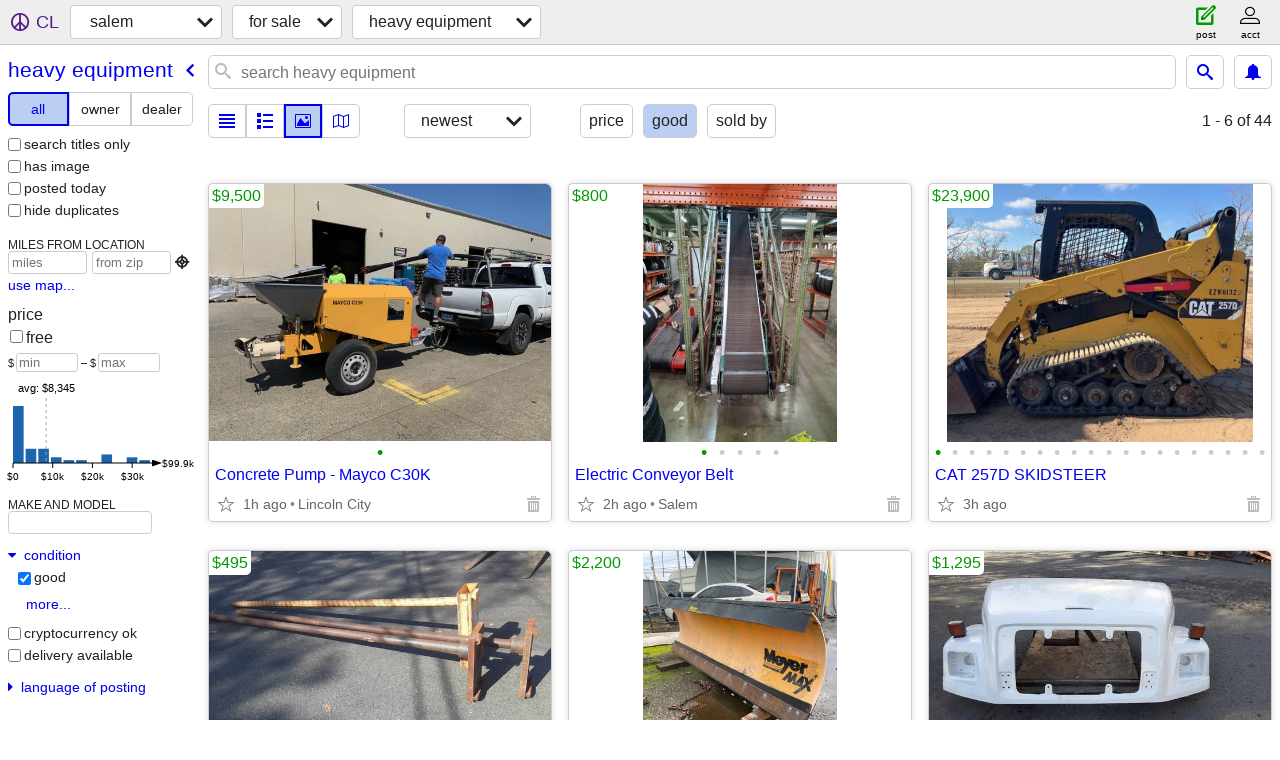

--- FILE ---
content_type: text/html; charset=utf-8
request_url: https://salem.craigslist.org/search/hva?condition=40
body_size: 11187
content:
<!DOCTYPE html>
<html>
<head>
    
	<meta charset="UTF-8">
	<meta http-equiv="X-UA-Compatible" content="IE=Edge">
	<meta name="viewport" content="width=device-width,initial-scale=1">
	<meta property="og:site_name" content="craigslist">
	<meta name="twitter:card" content="preview">
	<meta property="og:title" content="salem heavy equipment for sale - craigslist">
	<meta name="description" content="salem heavy equipment for sale - craigslist">
	<meta property="og:description" content="salem heavy equipment for sale - craigslist">
	<meta property="og:url" content="https://salem.craigslist.org/search/hva">
	<title>salem heavy equipment for sale - craigslist</title>
	<link rel="canonical" href="https://salem.craigslist.org/search/hva">
	<link rel="alternate" href="https://salem.craigslist.org/search/hva" hreflang="x-default">



    <link rel="icon" href="/favicon.ico" id="favicon" />

<script type="application/ld+json" id="ld_searchpage_data" >
    {"@type":"SearchResultsPage","breadcrumb":{"@context":"https://schema.org","itemListElement":[{"@type":"ListItem","item":"https://salem.craigslist.org","name":"salem.craigslist.org","position":1},{"name":"for sale","position":2,"@type":"ListItem","item":"https://salem.craigslist.org/search/sss"},{"item":"https://salem.craigslist.org/search/hva","@type":"ListItem","name":"heavy equipment","position":3}],"@type":"BreadcrumbList"},"description":"Heavy Equipment For Sale in Salem, OR","@context":"https://schema.org"}
</script>


<script type="application/ld+json" id="ld_searchpage_results" >
    {"@context":"https://schema.org","itemListElement":[{"position":"0","@type":"ListItem","item":{"name":"Concrete Pump - Mayco C30K","image":["https://images.craigslist.org/00g0g_hTtVN9XnU1d_0ww0oo_600x450.jpg"],"@context":"http://schema.org","offers":{"price":"9500.00","priceCurrency":"USD","@type":"Offer","availableAtOrFrom":{"@type":"Place","address":{"streetAddress":"","addressCountry":"","postalCode":"","addressLocality":"Neotsu","addressRegion":"OR","@type":"PostalAddress"},"geo":{"@type":"GeoCoordinates","longitude":-123.984298516222,"latitude":44.9987988833812}}},"description":"","@type":"Product"}},{"position":"1","item":{"image":["https://images.craigslist.org/00j0j_5Hs07hXFU98_0lM0t2_600x450.jpg","https://images.craigslist.org/00m0m_hj0DueGcVVI_0lM0t2_600x450.jpg","https://images.craigslist.org/00d0d_6y2pj2uWRox_0lM0t2_600x450.jpg","https://images.craigslist.org/00y0y_iJh5MG7OaP8_0lM0t2_600x450.jpg","https://images.craigslist.org/00S0S_sDj2yq5TQM_0lM0t2_600x450.jpg"],"name":"Electric Conveyor Belt","@type":"Product","description":"","offers":{"price":"800.00","priceCurrency":"USD","@type":"Offer","availableAtOrFrom":{"address":{"@type":"PostalAddress","addressRegion":"OR","addressLocality":"Salem","postalCode":"","addressCountry":"","streetAddress":""},"@type":"Place","geo":{"latitude":44.9490002566201,"longitude":-123.004002679231,"@type":"GeoCoordinates"}}},"@context":"http://schema.org"},"@type":"ListItem"},{"@type":"ListItem","item":{"offers":{"availableAtOrFrom":{"address":{"@type":"PostalAddress","addressRegion":"OR","addressLocality":"Salem","postalCode":"","addressCountry":"","streetAddress":""},"@type":"Place","geo":{"@type":"GeoCoordinates","longitude":-123.004002679231,"latitude":44.9490002566201}},"@type":"Offer","price":"23900.00","priceCurrency":"USD"},"@context":"http://schema.org","@type":"Product","description":"","name":"CAT 257D SKIDSTEER","image":["https://images.craigslist.org/00o0o_8sUkTgRWNC2_0jm0gh_600x450.jpg","https://images.craigslist.org/00t0t_9h4zWxCggqA_0jm0iS_600x450.jpg","https://images.craigslist.org/00Z0Z_7qW4tXKkkSp_0jm0iV_600x450.jpg","https://images.craigslist.org/01616_8Jml8GlTfHA_0jm0f4_600x450.jpg","https://images.craigslist.org/00c0c_kq2EbCatNZE_0jm0dG_600x450.jpg","https://images.craigslist.org/00Z0Z_64BO5rKsruu_0jm0cT_600x450.jpg","https://images.craigslist.org/00o0o_5dRTuOamPf2_0jm0b3_600x450.jpg","https://images.craigslist.org/00w0w_clZ7oVvV3yh_0jm0bu_600x450.jpg","https://images.craigslist.org/00d0d_aA2683ovYTu_0jm0bM_600x450.jpg","https://images.craigslist.org/00O0O_7uc3KJd2zDl_0jm0jv_600x450.jpg","https://images.craigslist.org/00Y0Y_jjY6yGAkHRM_0jm0jv_600x450.jpg","https://images.craigslist.org/00m0m_6dhdMplyamU_0jm0f7_600x450.jpg","https://images.craigslist.org/00y0y_82PshPlcHVu_0jm0j9_600x450.jpg","https://images.craigslist.org/00c0c_h3UzYtt6ZFc_0jm0hc_600x450.jpg","https://images.craigslist.org/00n0n_80qJqVzboQx_0jm0hC_600x450.jpg","https://images.craigslist.org/01515_e4EifT3ugxl_0jm0bR_600x450.jpg","https://images.craigslist.org/00C0C_jpeZ9ErHKxT_0jm0hw_600x450.jpg","https://images.craigslist.org/00y0y_8lH3wfsuVQq_0jm0iN_600x450.jpg","https://images.craigslist.org/00X0X_gFAbSxfZhRW_0jm0hH_600x450.jpg","https://images.craigslist.org/00m0m_gpNcL2DLtxg_0jm0hQ_600x450.jpg"]},"position":"2"},{"position":"3","@type":"ListItem","item":{"image":["https://images.craigslist.org/00H0H_8fRAIT6aCMi_0m10co_600x450.jpg","https://images.craigslist.org/00000_kJWczLZOnMR_0m10co_600x450.jpg","https://images.craigslist.org/00J0J_dBRcPrtWxqE_0m10co_600x450.jpg","https://images.craigslist.org/00H0H_6WH9ncYXEyJ_0m10co_600x450.jpg"],"name":"FORKLIFT CARPET POLE ATTACHMENTS","description":"","@type":"Product","offers":{"@type":"Offer","availableAtOrFrom":{"@type":"Place","address":{"addressRegion":"OR","@type":"PostalAddress","streetAddress":"","addressCountry":"","postalCode":"","addressLocality":"Grants Pass"},"geo":{"@type":"GeoCoordinates","longitude":-123.345703249073,"latitude":42.463798112205}},"price":"495.00","priceCurrency":"USD"},"@context":"http://schema.org"}},{"@type":"ListItem","item":{"name":"Snow Plow","image":["https://images.craigslist.org/00M0M_61jNap9nPUg_0t20CI_600x450.jpg","https://images.craigslist.org/00t0t_rj3mdhdbW5_0t20CI_600x450.jpg","https://images.craigslist.org/00t0t_llvMkqwKChH_0t20CI_600x450.jpg","https://images.craigslist.org/00X0X_fPPGb1Shre3_0t20CI_600x450.jpg","https://images.craigslist.org/00R0R_jHGstBwJED3_0t20CI_600x450.jpg","https://images.craigslist.org/00101_fs5P84wojBh_0t20CI_600x450.jpg","https://images.craigslist.org/01313_1FFBzgZlRXc_0t20CI_600x450.jpg"],"@context":"http://schema.org","offers":{"@type":"Offer","availableAtOrFrom":{"geo":{"longitude":-123.016706872422,"@type":"GeoCoordinates","latitude":44.9926997476523},"@type":"Place","address":{"postalCode":"","addressLocality":"Keizer","streetAddress":"","addressCountry":"","@type":"PostalAddress","addressRegion":"OR"}},"priceCurrency":"USD","price":"2200.00"},"description":"","@type":"Product"},"position":"4"},{"@type":"ListItem","item":{"name":"FREIGHTLINER FL 70 HOOD","image":["https://images.craigslist.org/00J0J_ee4AxowQNFe_0bC06x_600x450.jpg","https://images.craigslist.org/01010_UBemcwM5G5_0bC06x_600x450.jpg","https://images.craigslist.org/00t0t_9ztRwWDZI4_0bC06x_600x450.jpg","https://images.craigslist.org/00D0D_ZPbrpucUZp_0bC06x_600x450.jpg"],"offers":{"price":"1295.00","priceCurrency":"USD","availableAtOrFrom":{"geo":{"latitude":42.463798112205,"longitude":-123.345703249073,"@type":"GeoCoordinates"},"address":{"addressRegion":"OR","@type":"PostalAddress","streetAddress":"","addressCountry":"","postalCode":"","addressLocality":"Grants Pass"},"@type":"Place"},"@type":"Offer"},"@context":"http://schema.org","@type":"Product","description":""},"position":"5"},{"item":{"name":"TCM/Nissan Forklift","image":["https://images.craigslist.org/00E0E_8TqA3ytt3qK_0CI0hS_600x450.jpg","https://images.craigslist.org/00z0z_7bsR5SjI9Oa_0CI0hS_600x450.jpg","https://images.craigslist.org/00i0i_eqnii61T2fy_0hS0CI_600x450.jpg","https://images.craigslist.org/00k0k_2mxJzZD63E_0CI0hS_600x450.jpg","https://images.craigslist.org/00O0O_jLqFp3Bmsum_0hS0CI_600x450.jpg","https://images.craigslist.org/00c0c_lNPQBKLkBhX_0CI0hS_600x450.jpg","https://images.craigslist.org/00T0T_dESx2MR9SVv_0CI0hS_600x450.jpg","https://images.craigslist.org/00H0H_8PlE7Z687KD_0CI0hS_600x450.jpg","https://images.craigslist.org/00Q0Q_87FwTTy75F6_0CI0hS_600x450.jpg","https://images.craigslist.org/00k0k_iZ5xFxnQYAl_0CI0hS_600x450.jpg"],"@context":"http://schema.org","offers":{"availableAtOrFrom":{"@type":"Place","address":{"addressLocality":"Stayton","postalCode":"","addressCountry":"","streetAddress":"","@type":"PostalAddress","addressRegion":"OR"},"geo":{"@type":"GeoCoordinates","longitude":-122.762405284645,"latitude":44.8021001804922}},"@type":"Offer","price":"5500.00","priceCurrency":"USD"},"description":"","@type":"Product"},"@type":"ListItem","position":"6"},{"position":"7","@type":"ListItem","item":{"offers":{"@type":"Offer","availableAtOrFrom":{"geo":{"@type":"GeoCoordinates","longitude":-123.043795171059,"latitude":44.8684996864085},"address":{"@type":"PostalAddress","addressRegion":"OR","addressLocality":"Salem","postalCode":"","addressCountry":"","streetAddress":""},"@type":"Place"},"price":"2500.00","priceCurrency":"USD"},"@context":"http://schema.org","description":"","@type":"Product","name":"Hyster Forklift","image":["https://images.craigslist.org/01717_4kL1hI0QMQf_0MM132_600x450.jpg","https://images.craigslist.org/00o0o_9DUYZB7jnW4_0MM132_600x450.jpg","https://images.craigslist.org/00t0t_7UHWCMSW4y5_0MM132_600x450.jpg","https://images.craigslist.org/00A0A_exnWY6T5m3h_0MM132_600x450.jpg","https://images.craigslist.org/00b0b_cnLCdo3xZv4_0MM132_600x450.jpg","https://images.craigslist.org/00m0m_5zYwp2TOS3S_0MM132_600x450.jpg","https://images.craigslist.org/00E0E_7IHdDbYChvn_0MM132_600x450.jpg"]}},{"position":"8","item":{"@context":"http://schema.org","offers":{"price":"350.00","priceCurrency":"USD","@type":"Offer","availableAtOrFrom":{"geo":{"latitude":44.9926997476523,"@type":"GeoCoordinates","longitude":-123.016706872422},"@type":"Place","address":{"@type":"PostalAddress","addressRegion":"OR","addressLocality":"Keizer","postalCode":"","addressCountry":"","streetAddress":""}}},"description":"","@type":"Product","name":"road fabric","image":["https://images.craigslist.org/00G0G_9WGLO0byBLd_0dX09I_600x450.jpg"]},"@type":"ListItem"},{"@type":"ListItem","item":{"image":["https://images.craigslist.org/00i0i_63R3gLcaSJM_0jm0ew_600x450.jpg","https://images.craigslist.org/00606_4bhVNDXl05i_0jm0ew_600x450.jpg","https://images.craigslist.org/01313_3NbuDF11gAA_0jm0ew_600x450.jpg","https://images.craigslist.org/01313_6Ug8QNr2XPc_0jm0ew_600x450.jpg","https://images.craigslist.org/00e0e_cOn9KE3s3Mp_0jm0ew_600x450.jpg","https://images.craigslist.org/00o0o_3H1D8CYP1WI_0jm0ew_600x450.jpg","https://images.craigslist.org/00q0q_cmKWi7f9pyi_0jm0ew_600x450.jpg"],"name":"Nissan Komatsu Forklift - DIESEL - 3K LB - automatic","description":"","@type":"Product","@context":"http://schema.org","offers":{"price":"6500.00","priceCurrency":"USD","availableAtOrFrom":{"geo":{"latitude":44.9490002566201,"longitude":-123.004002679231,"@type":"GeoCoordinates"},"address":{"streetAddress":"","addressCountry":"","postalCode":"","addressLocality":"Salem","addressRegion":"OR","@type":"PostalAddress"},"@type":"Place"},"@type":"Offer"}},"position":"9"},{"@type":"ListItem","item":{"name":"MONROE SNOW & ICE V BOX SPREADER","image":["https://images.craigslist.org/00m0m_ahGkYW0W8fp_0ai07K_600x450.jpg","https://images.craigslist.org/00x0x_k2puOok3Smd_0ai07K_600x450.jpg","https://images.craigslist.org/00F0F_fceYwt6blzr_0ai07K_600x450.jpg","https://images.craigslist.org/00a0a_hvT12z6k8F2_0ai07K_600x450.jpg","https://images.craigslist.org/00l0l_hrmaoNAUYSE_0ai07K_600x450.jpg","https://images.craigslist.org/00G0G_9gTdA5pLVr5_0ai07K_600x450.jpg","https://images.craigslist.org/00404_hFdIVB6OCJQ_0ai07K_600x450.jpg","https://images.craigslist.org/00D0D_gldbBip4oC_0ai07K_600x450.jpg","https://images.craigslist.org/00F0F_58LF6y9Ycuc_0ai07K_600x450.jpg","https://images.craigslist.org/00m0m_gc4CCG0vTYB_0ai07K_600x450.jpg","https://images.craigslist.org/00x0x_40HjEg9ngbw_0ai07K_600x450.jpg"],"offers":{"availableAtOrFrom":{"@type":"Place","address":{"postalCode":"","addressLocality":"Grants Pass","streetAddress":"","addressCountry":"","@type":"PostalAddress","addressRegion":"OR"},"geo":{"latitude":42.463798112205,"longitude":-123.345703249073,"@type":"GeoCoordinates"}},"@type":"Offer","price":"2995.00","priceCurrency":"USD"},"@context":"http://schema.org","@type":"Product","description":""},"position":"10"},{"@type":"ListItem","item":{"name":"D6 Cat","image":["https://images.craigslist.org/00909_d0hvgDI7HcB_0t20CI_600x450.jpg","https://images.craigslist.org/01212_diQ8d5x9ytd_0t20CI_600x450.jpg","https://images.craigslist.org/00000_lE679CK7Pbl_0CI0t2_600x450.jpg","https://images.craigslist.org/00U0U_7G5yKLWFsFf_0t20CI_600x450.jpg","https://images.craigslist.org/00r0r_1sVdNaa8dCy_0t20CI_600x450.jpg","https://images.craigslist.org/00q0q_kVRh52lHQS8_0t20CI_600x450.jpg"],"@context":"http://schema.org","offers":{"price":"35000.00","priceCurrency":"USD","@type":"Offer","availableAtOrFrom":{"geo":{"@type":"GeoCoordinates","longitude":-122.912395895119,"latitude":44.9961013980818},"address":{"@type":"PostalAddress","addressRegion":"OR","addressLocality":"Salem","postalCode":"","addressCountry":"","streetAddress":""},"@type":"Place"}},"description":"","@type":"Product"},"position":"11"},{"@type":"ListItem","item":{"image":["https://images.craigslist.org/00606_lMN6kQvQvmF_0ak07L_600x450.jpg","https://images.craigslist.org/00z0z_kvU58HnFcT7_0ak07L_600x450.jpg","https://images.craigslist.org/01212_j1L25nlhCHy_0ak07L_600x450.jpg","https://images.craigslist.org/00404_61NwPmc1tDS_0ak07L_600x450.jpg"],"name":"Excavator EX30 BrushHound Flail Mower / Brush Cutter","description":"","@type":"Product","@context":"http://schema.org","offers":{"availableAtOrFrom":{"@type":"Place","address":{"addressRegion":"OR","@type":"PostalAddress","addressCountry":"","streetAddress":"","addressLocality":"Salem","postalCode":""},"geo":{"@type":"GeoCoordinates","longitude":-122.907396265399,"latitude":44.9025992695839}},"@type":"Offer","price":"7000.00","priceCurrency":"USD"}},"position":"12"},{"position":"13","item":{"name":"1996 Kenworth T800 Daycab - M11 Cummins Turbo Diesel -","image":["https://images.craigslist.org/00u0u_7mjnABEA1TS_0jm0ew_600x450.jpg","https://images.craigslist.org/00T0T_dHk1nTZLSo5_0jm0cT_600x450.jpg","https://images.craigslist.org/00t0t_3AQIaNIZWsE_0jm0ew_600x450.jpg","https://images.craigslist.org/00v0v_4MLyGKFNhEq_0jm0ew_600x450.jpg","https://images.craigslist.org/00909_aJGHcteDT9L_0jm0ew_600x450.jpg","https://images.craigslist.org/00T0T_kaztYTGCy3C_0jm0ew_600x450.jpg","https://images.craigslist.org/00707_lvrhpecGETX_0jm0ew_600x450.jpg","https://images.craigslist.org/00r0r_dwg5RZrvzdh_0jm0ew_600x450.jpg","https://images.craigslist.org/01414_131zzTBlsA1_0jm0ew_600x450.jpg","https://images.craigslist.org/00q0q_jNvVD8oQ0pq_0jm0ew_600x450.jpg","https://images.craigslist.org/01010_2qqMJDTsFow_0jm0ew_600x450.jpg","https://images.craigslist.org/00G0G_h3TjivvuHJz_0jm0ew_600x450.jpg","https://images.craigslist.org/00808_8TNhSl69zm4_0jm0ew_600x450.jpg","https://images.craigslist.org/00g0g_10HqkoAXRYZ_0jm0ew_600x450.jpg","https://images.craigslist.org/00i0i_hQLtAHgQMFn_0jm0ew_600x450.jpg","https://images.craigslist.org/00l0l_5EFexqNcM2G_0jm0ew_600x450.jpg","https://images.craigslist.org/00e0e_fs2FwI4lguK_0jm0ew_600x450.jpg","https://images.craigslist.org/00w0w_kOCaNWXRKMB_0jm0pO_600x450.jpg","https://images.craigslist.org/00Q0Q_2q5n3GAaHyZ_0jm0ew_600x450.jpg","https://images.craigslist.org/00303_lrBZQ0KcZSN_0jm0ew_600x450.jpg","https://images.craigslist.org/00V0V_6ISn6N1whNN_0jm0ew_600x450.jpg"],"offers":{"@type":"Offer","availableAtOrFrom":{"geo":{"latitude":44.9490002566201,"longitude":-123.004002679231,"@type":"GeoCoordinates"},"@type":"Place","address":{"addressRegion":"OR","@type":"PostalAddress","streetAddress":"","addressCountry":"","postalCode":"","addressLocality":"Salem"}},"priceCurrency":"USD","price":"24900.00"},"@context":"http://schema.org","description":"","@type":"Product"},"@type":"ListItem"},{"@type":"ListItem","item":{"description":"","@type":"Product","offers":{"priceCurrency":"USD","price":"12000.00","availableAtOrFrom":{"geo":{"longitude":-122.646600773972,"@type":"GeoCoordinates","latitude":44.9583984833331},"address":{"addressRegion":"OR","@type":"PostalAddress","addressCountry":"","streetAddress":"","addressLocality":"Silverton","postalCode":""},"@type":"Place"},"@type":"Offer"},"@context":"http://schema.org","image":["https://images.craigslist.org/00V0V_371kPOI4bG7_0t20CI_600x450.jpg","https://images.craigslist.org/00A0A_h10tSQdMWAO_0CI0t2_600x450.jpg","https://images.craigslist.org/01717_jmiNn1TrtoI_0CI0t2_600x450.jpg","https://images.craigslist.org/00K0K_a5YOxCcwYgW_0CI0t2_600x450.jpg","https://images.craigslist.org/00505_30QcqlsbPqF_0CI0t2_600x450.jpg"],"name":"2020 Bobcat Mini Skid Steer MT55"},"position":"14"},{"position":"15","item":{"@context":"http://schema.org","offers":{"priceCurrency":"USD","price":"25000.00","@type":"Offer","availableAtOrFrom":{"@type":"Place","address":{"addressRegion":"OR","@type":"PostalAddress","streetAddress":"","addressCountry":"","postalCode":"","addressLocality":"Stayton"},"geo":{"latitude":44.7457984827567,"@type":"GeoCoordinates","longitude":-122.761503449075}}},"description":"","@type":"Product","name":"Processor","image":["https://images.craigslist.org/00Y0Y_ajxelILbNQ5_0CI0t2_600x450.jpg","https://images.craigslist.org/00a0a_6YB2oYfw0nY_0CI0t2_600x450.jpg","https://images.craigslist.org/00B0B_cWyV8UdQe8R_0CI0t2_600x450.jpg"]},"@type":"ListItem"},{"@type":"ListItem","item":{"description":"","@type":"Product","@context":"http://schema.org","offers":{"availableAtOrFrom":{"geo":{"longitude":-122.93850099818,"@type":"GeoCoordinates","latitude":44.8577011508443},"address":{"addressRegion":"OR","@type":"PostalAddress","streetAddress":"","addressCountry":"","postalCode":"","addressLocality":"Salem"},"@type":"Place"},"@type":"Offer","price":"10.00","priceCurrency":"USD"},"image":["https://images.craigslist.org/00505_3yWp8e1JezG_0CI0t2_600x450.jpg","https://images.craigslist.org/00F0F_ebolnqBFEim_0CI0t2_600x450.jpg","https://images.craigslist.org/00q0q_dpliySlcDgK_0CI0t2_600x450.jpg","https://images.craigslist.org/00D0D_hFSmvZTXIrX_0CI0t2_600x450.jpg","https://images.craigslist.org/00b0b_dfOigVdQOiO_0CI0t2_600x450.jpg"],"name":"40ft hotshot trailer"},"position":"16"},{"@type":"ListItem","item":{"name":"TAIL GATE SAFTEY LATCH","image":["https://images.craigslist.org/00F0F_d3XrblX7Mos_0t20CI_600x450.jpg"],"offers":{"price":"10.00","priceCurrency":"USD","availableAtOrFrom":{"address":{"@type":"PostalAddress","addressRegion":"OR","postalCode":"","addressLocality":"Salem","streetAddress":"","addressCountry":""},"@type":"Place","geo":{"latitude":44.9490002566201,"longitude":-123.004002679231,"@type":"GeoCoordinates"}},"@type":"Offer"},"@context":"http://schema.org","description":"","@type":"Product"},"position":"17"},{"@type":"ListItem","item":{"name":"Takeuchi TB015 Excavator","image":["https://images.craigslist.org/00F0F_ftvO4M9HOvX_0pO0jm_600x450.jpg","https://images.craigslist.org/00d0d_dotPjAuf2rD_0pO0jm_600x450.jpg","https://images.craigslist.org/00f0f_7dztpmsbbD3_0pO0jm_600x450.jpg","https://images.craigslist.org/00w0w_8o0ne5mOhY5_0pO0jm_600x450.jpg","https://images.craigslist.org/00V0V_dIaLy36EF5f_0pO0jm_600x450.jpg"],"offers":{"priceCurrency":"USD","price":"15000.00","availableAtOrFrom":{"@type":"Place","address":{"addressRegion":"OR","@type":"PostalAddress","addressCountry":"","streetAddress":"","addressLocality":"Clackamas","postalCode":""},"geo":{"latitude":45.4150000094042,"@type":"GeoCoordinates","longitude":-122.52000173844}},"@type":"Offer"},"@context":"http://schema.org","description":"","@type":"Product"},"position":"18"},{"@type":"ListItem","item":{"image":["https://images.craigslist.org/00D0D_78ufwvy5XCB_0pO0jm_600x450.jpg","https://images.craigslist.org/00Y0Y_StWi11vNu0_0pO0jm_600x450.jpg","https://images.craigslist.org/00a0a_kcAXxYPrbvP_0pO0jm_600x450.jpg","https://images.craigslist.org/00R0R_2fWpydAW0NO_0pO0jm_600x450.jpg","https://images.craigslist.org/00K0K_hVMzeCJyUM6_0pO0jm_600x450.jpg","https://images.craigslist.org/00808_fh5zVBS3rjh_0pO0jm_600x450.jpg","https://images.craigslist.org/00q0q_iUbNV8K8X1a_0pO0jm_600x450.jpg"],"name":"2000 John Deere 450G Dozer 6way blade","description":"","@type":"Product","@context":"http://schema.org","offers":{"@type":"Offer","availableAtOrFrom":{"@type":"Place","address":{"@type":"PostalAddress","addressRegion":"OR","postalCode":"","addressLocality":"Clackamas","streetAddress":"","addressCountry":""},"geo":{"latitude":45.4150000094042,"@type":"GeoCoordinates","longitude":-122.52000173844}},"priceCurrency":"USD","price":"30000.00"}},"position":"19"},{"position":"20","@type":"ListItem","item":{"name":"Forklift","image":["https://images.craigslist.org/00h0h_lRHRppstdLu_0t20CI_600x450.jpg","https://images.craigslist.org/00b0b_epdR3rA1UoM_0t20CI_600x450.jpg","https://images.craigslist.org/00D0D_Yn8kbGu4Aw_0t20CI_600x450.jpg","https://images.craigslist.org/00i0i_b0zt2x9Hv9B_0t20CI_600x450.jpg","https://images.craigslist.org/00000_h5eme3y6DwF_0t20CI_600x450.jpg","https://images.craigslist.org/00g0g_b04c1VQDFC2_0t20CI_600x450.jpg","https://images.craigslist.org/00W0W_7buMXbkUpFk_0t20CI_600x450.jpg","https://images.craigslist.org/00D0D_ilhiyGTGkfd_0t20CI_600x450.jpg","https://images.craigslist.org/00O0O_9q4XrwtKY2O_0hT0CI_600x450.jpg"],"@context":"http://schema.org","offers":{"@type":"Offer","availableAtOrFrom":{"geo":{"latitude":44.9402987465859,"longitude":-123.061894907806,"@type":"GeoCoordinates"},"address":{"addressCountry":"","streetAddress":"","addressLocality":"Salem","postalCode":"","addressRegion":"OR","@type":"PostalAddress"},"@type":"Place"},"priceCurrency":"USD","price":"4500.00"},"description":"","@type":"Product"}},{"position":"21","@type":"ListItem","item":{"description":"","@type":"Product","@context":"http://schema.org","offers":{"@type":"Offer","availableAtOrFrom":{"@type":"Place","address":{"@type":"PostalAddress","addressRegion":"OR","addressLocality":"Dayton","postalCode":"","addressCountry":"","streetAddress":""},"geo":{"longitude":-123.075295817675,"@type":"GeoCoordinates","latitude":45.1977011819501}},"price":"50.00","priceCurrency":"USD"},"image":["https://images.craigslist.org/01212_kEzB1xNf3Go_0CI0t2_600x450.jpg","https://images.craigslist.org/00G0G_5WEXuQ3EBuf_0CI0t2_600x450.jpg","https://images.craigslist.org/00D0D_hjN2NICTVsA_0CI0t2_600x450.jpg","https://images.craigslist.org/00z0z_eT5CdEUKSLJ_0CI0t2_600x450.jpg","https://images.craigslist.org/00r0r_fkESj8nWAos_0t20CI_600x450.jpg","https://images.craigslist.org/01717_bQyWd6P1rok_0t20CI_600x450.jpg","https://images.craigslist.org/00L0L_fZ0xsLnQ1Gc_0t20CI_600x450.jpg","https://images.craigslist.org/00303_5gB7eHjdcWW_0t20CI_600x450.jpg"],"name":"Air dam for semi"}},{"position":"22","item":{"@type":"Product","description":"","@context":"http://schema.org","offers":{"price":"10.00","priceCurrency":"USD","availableAtOrFrom":{"address":{"streetAddress":"","addressCountry":"","postalCode":"","addressLocality":"Salem","addressRegion":"OR","@type":"PostalAddress"},"@type":"Place","geo":{"longitude":-123.053400808493,"@type":"GeoCoordinates","latitude":45.0287015507074}},"@type":"Offer"},"image":["https://images.craigslist.org/00u0u_dB9h4IFCsx7_0t20CI_600x450.jpg","https://images.craigslist.org/00J0J_3ZKfzNjSLoC_0CI0t2_600x450.jpg"],"name":"Material"},"@type":"ListItem"},{"position":"23","@type":"ListItem","item":{"offers":{"@type":"Offer","availableAtOrFrom":{"geo":{"@type":"GeoCoordinates","longitude":-123.053400808493,"latitude":45.0287015507074},"address":{"streetAddress":"","addressCountry":"","postalCode":"","addressLocality":"Salem","addressRegion":"OR","@type":"PostalAddress"},"@type":"Place"},"price":"100.00","priceCurrency":"USD"},"@context":"http://schema.org","description":"","@type":"Product","name":"Pressure washer pump","image":["https://images.craigslist.org/00J0J_3ZKfzNjSLoC_0CI0t2_600x450.jpg","https://images.craigslist.org/00404_fW0JIIwJy0l_0t20CI_600x450.jpg","https://images.craigslist.org/00q0q_hLLu3IlssIx_0CI0t2_600x450.jpg"]}},{"item":{"@type":"Product","description":"","@context":"http://schema.org","offers":{"price":"10.00","priceCurrency":"USD","availableAtOrFrom":{"@type":"Place","address":{"addressRegion":"OR","@type":"PostalAddress","addressCountry":"","streetAddress":"","addressLocality":"Salem","postalCode":""},"geo":{"longitude":-123.053400808493,"@type":"GeoCoordinates","latitude":45.0287015507074}},"@type":"Offer"},"image":["https://images.craigslist.org/00j0j_4bah41K1zuC_0t20CI_600x450.jpg","https://images.craigslist.org/00V0V_imRdtbPZVnJ_0t20CI_600x450.jpg","https://images.craigslist.org/01010_8qM1PcoVds4_0t20CI_600x450.jpg"],"name":"Lots of used hydraulics"},"@type":"ListItem","position":"24"},{"position":"25","item":{"name":"2007 Case Skip Loader","image":["https://images.craigslist.org/00P0P_5W7Wd7pLrhJ_0t20CI_600x450.jpg","https://images.craigslist.org/00C0C_7rOooVAOoTZ_0t20CI_600x450.jpg","https://images.craigslist.org/00s0s_aZvTihwcjde_0t20CI_600x450.jpg"],"offers":{"price":"19000.00","priceCurrency":"USD","availableAtOrFrom":{"geo":{"latitude":44.8312992556461,"@type":"GeoCoordinates","longitude":-122.851703048842},"address":{"addressRegion":"OR","@type":"PostalAddress","addressCountry":"","streetAddress":"","addressLocality":"Aumsville","postalCode":""},"@type":"Place"},"@type":"Offer"},"@context":"http://schema.org","@type":"Product","description":""},"@type":"ListItem"},{"position":"26","@type":"ListItem","item":{"offers":{"price":"5950.00","priceCurrency":"USD","availableAtOrFrom":{"geo":{"latitude":44.9490002566201,"longitude":-123.004002679231,"@type":"GeoCoordinates"},"address":{"postalCode":"","addressLocality":"Salem","streetAddress":"","addressCountry":"","@type":"PostalAddress","addressRegion":"OR"},"@type":"Place"},"@type":"Offer"},"@context":"http://schema.org","description":"","@type":"Product","name":"Nissan Forklift 3500 LB capacity- Gas Engine - Automatic transmission","image":["https://images.craigslist.org/00H0H_1RJoJlsRFhK_0jm0pO_600x450.jpg","https://images.craigslist.org/01313_3NbuDF11gAA_0jm0ew_600x450.jpg","https://images.craigslist.org/00e0e_eJwGXeOYxox_0jm0pO_600x450.jpg","https://images.craigslist.org/00404_io6jigccY0d_0jm0pO_600x450.jpg","https://images.craigslist.org/00C0C_d4mJBdOj4fX_0jm0pO_600x450.jpg","https://images.craigslist.org/00202_4L6r4OB2xJK_0jm0pO_600x450.jpg","https://images.craigslist.org/00s0s_bmxzfxEwLNv_0jm0pO_600x450.jpg","https://images.craigslist.org/01616_9qBQRYJjd9Z_0jm0pO_600x450.jpg","https://images.craigslist.org/00f0f_4eKAESwOqo0_0jm0pO_600x450.jpg","https://images.craigslist.org/00i0i_j81jUDLUf6m_0jm0ew_600x450.jpg"]}},{"position":"27","@type":"ListItem","item":{"offers":{"availableAtOrFrom":{"@type":"Place","address":{"addressLocality":"Salem","postalCode":"","addressCountry":"","streetAddress":"","@type":"PostalAddress","addressRegion":"OR"},"geo":{"longitude":-123.004002679231,"@type":"GeoCoordinates","latitude":44.9490002566201}},"@type":"Offer","priceCurrency":"USD","price":"6950.00"},"@context":"http://schema.org","description":"","@type":"Product","name":"Toyota Diesel Forklift - 3500 LB capacity - Pneumatic air tires","image":["https://images.craigslist.org/01717_1CAtNNyEdKa_0jm0ew_600x450.jpg","https://images.craigslist.org/00i0i_j81jUDLUf6m_0jm0ew_600x450.jpg","https://images.craigslist.org/00505_d5saIOXoQ0V_0jm0ew_600x450.jpg","https://images.craigslist.org/00g0g_9WKcXG6E7pw_0jm0ew_600x450.jpg","https://images.craigslist.org/00404_hSX7MDMi2Xl_0jm0ew_600x450.jpg","https://images.craigslist.org/00n0n_lfDgKEUOpHn_0jm0ew_600x450.jpg","https://images.craigslist.org/00M0M_8UJUWKTJMA3_0jm0ew_600x450.jpg","https://images.craigslist.org/00w0w_7RSSFjbaLCe_0jm0ew_600x450.jpg"]}},{"position":"28","@type":"ListItem","item":{"description":"","@type":"Product","@context":"http://schema.org","offers":{"price":"30000.00","priceCurrency":"USD","availableAtOrFrom":{"@type":"Place","address":{"addressRegion":"OR","@type":"PostalAddress","addressCountry":"","streetAddress":"","addressLocality":"Gervais","postalCode":""},"geo":{"latitude":45.1424382566972,"@type":"GeoCoordinates","longitude":-122.951259622361}},"@type":"Offer"},"image":["https://images.craigslist.org/01313_kM3Nkzo3ogn_0t20CI_600x450.jpg","https://images.craigslist.org/00202_e5Z218fFSQ3_0t20CI_600x450.jpg","https://images.craigslist.org/00X0X_aaYVqvtQ8km_0t20CI_600x450.jpg","https://images.craigslist.org/01111_bxMwimu90N6_0t20CI_600x450.jpg","https://images.craigslist.org/00Z0Z_lLkQv707Mk7_0t20CI_600x450.jpg","https://images.craigslist.org/01515_dACmjnVbzuO_0t20CI_600x450.jpg","https://images.craigslist.org/00k0k_9sjVVgasPnF_0t20CI_600x450.jpg","https://images.craigslist.org/00H0H_gRotDFEW8Tm_0t20CI_600x450.jpg","https://images.craigslist.org/00g0g_brA6wFMlf7o_0t20CI_600x450.jpg","https://images.craigslist.org/00c0c_adRwFl1hSR2_0CI0t2_600x450.jpg"],"name":"2000 Ford F750 Water Truck"}},{"position":"29","item":{"offers":{"price":"32500.00","priceCurrency":"USD","@type":"Offer","availableAtOrFrom":{"geo":{"@type":"GeoCoordinates","longitude":-121.534623765807,"latitude":44.289961855342},"@type":"Place","address":{"@type":"PostalAddress","addressRegion":"OR","postalCode":"","addressLocality":"Sisters","streetAddress":"","addressCountry":""}}},"@context":"http://schema.org","description":"","@type":"Product","name":"2015 Bobcat Toolcat 5600","image":["https://images.craigslist.org/00G0G_8tlEicXLReI_0CI0t2_600x450.jpg","https://images.craigslist.org/01313_MbfB5FYxea_0CI0t2_600x450.jpg","https://images.craigslist.org/00E0E_dGniANShcXg_0CI0t2_600x450.jpg","https://images.craigslist.org/01515_b4bJTQLQIqx_0CI0t2_600x450.jpg","https://images.craigslist.org/01515_b4bJTQLQIqx_0CI0t2_600x450.jpg","https://images.craigslist.org/00707_9lVBCEgMQP7_0CI0t2_600x450.jpg","https://images.craigslist.org/00j0j_aey35UFDgEf_0CI0t2_600x450.jpg","https://images.craigslist.org/00505_dX5yioV5jgO_0t20CI_600x450.jpg","https://images.craigslist.org/00g0g_jvh9EAjvY71_0CI0t2_600x450.jpg","https://images.craigslist.org/00y0y_fI9zmfDXAEz_0CI0t2_600x450.jpg","https://images.craigslist.org/00q0q_aNk3KE5qCTq_0CI0t2_600x450.jpg","https://images.craigslist.org/00s0s_6arDMb8Tkkh_0CI0t2_600x450.jpg","https://images.craigslist.org/01010_d9EzsdzAJLN_0CI0t2_600x450.jpg","https://images.craigslist.org/00k0k_gmfZuvY2wcd_0CI0t2_600x450.jpg","https://images.craigslist.org/00k0k_jSXyW5HbgVu_0CI0t2_600x450.jpg","https://images.craigslist.org/00P0P_a1HtWkYwfUo_0t20CI_600x450.jpg","https://images.craigslist.org/01616_6QGitJoJgsX_0CI0t2_600x450.jpg"]},"@type":"ListItem"},{"position":"30","item":{"image":["https://images.craigslist.org/01313_hHlUkygdCtV_0dp0t2_600x450.jpg","https://images.craigslist.org/00U0U_OYxBbzE1JM_0dp0t2_600x450.jpg","https://images.craigslist.org/00K0K_1sP16GqrbJ7_0dp0t2_600x450.jpg"],"name":"Cargo or Job trailer","@type":"Product","description":"","@context":"http://schema.org","offers":{"@type":"Offer","availableAtOrFrom":{"address":{"@type":"PostalAddress","addressRegion":"OR","addressLocality":"Dallas","postalCode":"","addressCountry":"","streetAddress":""},"@type":"Place","geo":{"latitude":44.8716927802006,"@type":"GeoCoordinates","longitude":-123.429203826299}},"priceCurrency":"USD","price":"5900.00"}},"@type":"ListItem"},{"position":"31","item":{"@context":"http://schema.org","offers":{"@type":"Offer","availableAtOrFrom":{"address":{"addressCountry":"","streetAddress":"","addressLocality":"Sheridan","postalCode":"","addressRegion":"OR","@type":"PostalAddress"},"@type":"Place","geo":{"@type":"GeoCoordinates","longitude":-123.400303835115,"latitude":45.0896986375738}},"price":"2500.00","priceCurrency":"USD"},"@type":"Product","description":"","name":"Bobcat Backhoe Attactment  $2500 OBO","image":["https://images.craigslist.org/00w0w_koXrO83ZrBQ_0co0gw_600x450.jpg","https://images.craigslist.org/00s0s_9IJ7u27BRJO_07r09V_600x450.jpg","https://images.craigslist.org/00S0S_1PjJ5vIcECD_0co0gw_600x450.jpg","https://images.craigslist.org/00c0c_kVCNzrMiRGx_0co0gw_600x450.jpg","https://images.craigslist.org/00202_gLN9imSxMbg_0co0gw_600x450.jpg","https://images.craigslist.org/00K0K_aiqAfPV1wj2_0co0gw_600x450.jpg"]},"@type":"ListItem"},{"@type":"ListItem","item":{"image":["https://images.craigslist.org/00i0i_fCPoqbdIER7_0CI0t2_600x450.jpg","https://images.craigslist.org/00A0A_2o0QZfW4KCX_0CI0t2_600x450.jpg","https://images.craigslist.org/01212_gaN5XlUi6AM_0CI0t2_600x450.jpg","https://images.craigslist.org/01313_tfSUAs19oO_0CI0t2_600x450.jpg","https://images.craigslist.org/00T0T_hvHPWUzQNpd_0CI0t2_600x450.jpg","https://images.craigslist.org/01616_iaxL7LfT40r_0CI0t2_600x450.jpg","https://images.craigslist.org/00q0q_6qPBaHgR08J_0CI0t2_600x450.jpg","https://images.craigslist.org/00o0o_fRjB8kErlBK_0CI0t2_600x450.jpg","https://images.craigslist.org/00Z0Z_dzWLmHmJDwK_0CI0t2_600x450.jpg","https://images.craigslist.org/00Z0Z_8ZvlzwTKk7A_0CI0t2_600x450.jpg","https://images.craigslist.org/00T0T_aZ4LK9PZHal_0CI0t2_600x450.jpg","https://images.craigslist.org/01515_6fqiaYxuSTu_0t20CI_600x450.jpg","https://images.craigslist.org/00E0E_8dMySSpBoT3_0t20CI_600x450.jpg","https://images.craigslist.org/00j0j_4zEuChD5MxM_0t20CI_600x450.jpg","https://images.craigslist.org/00202_2RKMOCPrFaL_0t20CI_600x450.jpg","https://images.craigslist.org/00k0k_hnI2I8Nn1Nr_0t20CI_600x450.jpg","https://images.craigslist.org/00808_cmmo7PSMhOe_0t20CI_600x450.jpg","https://images.craigslist.org/01010_cO9YPSaFomH_0t20CI_600x450.jpg","https://images.craigslist.org/00B0B_2uLX7ij2ChA_0t20CI_600x450.jpg","https://images.craigslist.org/00z0z_7gzfSl6m7fN_0rO0CI_600x450.jpg"],"name":"Home stand-by generator","description":"","@type":"Product","@context":"http://schema.org","offers":{"priceCurrency":"USD","price":"2300.00","availableAtOrFrom":{"@type":"Place","address":{"addressCountry":"","streetAddress":"","addressLocality":"Gervais","postalCode":"","addressRegion":"OR","@type":"PostalAddress"},"geo":{"@type":"GeoCoordinates","longitude":-122.937995649404,"latitude":45.1150010267632}},"@type":"Offer"}},"position":"32"},{"item":{"offers":{"availableAtOrFrom":{"geo":{"@type":"GeoCoordinates","longitude":-123.004002679231,"latitude":44.9490002566201},"address":{"@type":"PostalAddress","addressRegion":"OR","addressLocality":"Salem","postalCode":"","addressCountry":"","streetAddress":""},"@type":"Place"},"@type":"Offer","price":"99900.00","priceCurrency":"USD"},"@context":"http://schema.org","@type":"Product","description":"","name":"2018 DEERE 650K XLT DOZER 3300HRS CAB HEAT/AC PAT BLADE MS RIPPER","image":["https://images.craigslist.org/01515_9G9QPfrVkmy_0jm0pO_600x450.jpg","https://images.craigslist.org/00505_3p6JenQTYlQ_0jm0pO_600x450.jpg","https://images.craigslist.org/00u0u_6QKNXQa59PX_0jm0pO_600x450.jpg","https://images.craigslist.org/00202_j3GROz7Uaez_0jm0pO_600x450.jpg","https://images.craigslist.org/00404_d51A4x7ncBP_0jm0pO_600x450.jpg","https://images.craigslist.org/00h0h_hszzyXu6Fgs_0jm0pO_600x450.jpg","https://images.craigslist.org/00X0X_iwM6qz5GUFq_0jm0pO_600x450.jpg","https://images.craigslist.org/00g0g_awk0MIe2GsE_0jm0pO_600x450.jpg","https://images.craigslist.org/00101_11D1r7rftfE_0jm0pO_600x450.jpg","https://images.craigslist.org/00v0v_lHVsarG9eTM_0jm0pO_600x450.jpg","https://images.craigslist.org/00T0T_kHLiFcTjq64_0jm0pO_600x450.jpg","https://images.craigslist.org/00M0M_1OZ2UkbtxSA_0jm0pO_600x450.jpg","https://images.craigslist.org/00A0A_3adrHdpTJf6_0jm0pO_600x450.jpg","https://images.craigslist.org/00p0p_aA5ZXigl1R9_0jm0pO_600x450.jpg","https://images.craigslist.org/00B0B_vqX0to35NZ_0jm0pO_600x450.jpg","https://images.craigslist.org/00L0L_lBhChf31ppm_0jm0pO_600x450.jpg","https://images.craigslist.org/00H0H_4YG37klfVL2_0jm0pO_600x450.jpg","https://images.craigslist.org/00b0b_eEwoxzohq3X_0jm0pO_600x450.jpg","https://images.craigslist.org/00I0I_2DR1v7aSCml_0jm0pO_600x450.jpg","https://images.craigslist.org/00F0F_hOpQUkNVma4_0jm0pO_600x450.jpg","https://images.craigslist.org/00f0f_46V21BEIW7c_0jm0pO_600x450.jpg","https://images.craigslist.org/00w0w_bMqVtlX8lEW_0jm0pO_600x450.jpg"]},"@type":"ListItem","position":"33"},{"position":"34","item":{"@context":"http://schema.org","offers":{"price":"79900.00","priceCurrency":"USD","availableAtOrFrom":{"geo":{"longitude":-123.004002679231,"@type":"GeoCoordinates","latitude":44.9490002566201},"address":{"@type":"PostalAddress","addressRegion":"OR","addressLocality":"Salem","postalCode":"","addressCountry":"","streetAddress":""},"@type":"Place"},"@type":"Offer"},"@type":"Product","description":"","name":"2018 DEERE 550K XLT DOZER 2300HRS PAT BLADE MS RIPPER OROPS TIER 4","image":["https://images.craigslist.org/01111_4Z84KICMEsd_0jm0pO_600x450.jpg","https://images.craigslist.org/01111_iiMmLN90uEB_0jm0pO_600x450.jpg","https://images.craigslist.org/00N0N_qAnoCDMGM5_0jm0pO_600x450.jpg","https://images.craigslist.org/00H0H_933DOLJmaOS_0jm0pO_600x450.jpg","https://images.craigslist.org/00303_cqMBLlbKTZx_0jm0pO_600x450.jpg","https://images.craigslist.org/00X0X_6KTZB1P5WW3_0jm0pO_600x450.jpg","https://images.craigslist.org/00P0P_4D69IhGrlRv_0jm0pO_600x450.jpg","https://images.craigslist.org/00J0J_bqjlZGWVZ1p_0jm0pO_600x450.jpg","https://images.craigslist.org/00R0R_ekeLja37x6A_0jm0pO_600x450.jpg","https://images.craigslist.org/00P0P_8c2rYwL9lue_0jm0pO_600x450.jpg","https://images.craigslist.org/00k0k_4sYmM6KOBQR_0jm0pO_600x450.jpg","https://images.craigslist.org/01717_3PZ4rCZHpA1_0jm0pO_600x450.jpg","https://images.craigslist.org/00n0n_2TvmeNLRlMD_0jm0pO_600x450.jpg","https://images.craigslist.org/00o0o_gmFbVIWo4mC_0jm0pO_600x450.jpg","https://images.craigslist.org/00O0O_koWIuQsOxFr_0jm0pO_600x450.jpg","https://images.craigslist.org/00t0t_hnQOF1OhBC6_0jm0pO_600x450.jpg","https://images.craigslist.org/00l0l_1uttiwFCSnz_0jm0pO_600x450.jpg","https://images.craigslist.org/00N0N_lGrjbypmG6W_0jm0pO_600x450.jpg"]},"@type":"ListItem"},{"position":"35","item":{"image":["https://images.craigslist.org/00M0M_IvDCdwwa0Q_0t20CI_600x450.jpg","https://images.craigslist.org/00x0x_hO9ELOT6ojw_0t20CI_600x450.jpg","https://images.craigslist.org/00606_4lWIo3oot0n_0t20CI_600x450.jpg","https://images.craigslist.org/00U0U_fC6X5RK8sCA_0t20CI_600x450.jpg"],"name":"2005 carts tl","@type":"Product","description":"","offers":{"priceCurrency":"USD","price":"9000.00","availableAtOrFrom":{"geo":{"longitude":-123.016706872422,"@type":"GeoCoordinates","latitude":44.9926997476523},"@type":"Place","address":{"@type":"PostalAddress","addressRegion":"OR","addressLocality":"Keizer","postalCode":"","addressCountry":"","streetAddress":""}},"@type":"Offer"},"@context":"http://schema.org"},"@type":"ListItem"}],"@type":"ItemList"}
</script>

    <style>
        body {
            font-family: sans-serif;
        }

        #no-js {
            position: fixed;
            z-index: 100000;
            top: 0;
            bottom: 0;
            left: 0;
            right: 0;
            overflow:auto;
            margin: 0;
            background: transparent;
        }

        #no-js h1 {
            margin: 0;
            padding: .5em;
            color: #00E;
            background-color: #cccccc;
        }

        #no-js  p {
            margin: 1em;
        }

        .no-js header,
        .no-js form,
        .no-js .tsb,
        .unsupported-browser header,
        .unsupported-browser form,
        .unsupported-browser .tsb {
            display: none;
        }

        #curtain {
            display: none;
            position: fixed;
            z-index: 9000;
            top: 0;
            bottom: 0;
            left: 0;
            right: 0;
            margin: 0;
            padding: 0;
            border: 0;
            background: transparent;
        }

        .show-curtain #curtain {
            display: block;
        }

        #curtain .cover,
        #curtain .content {
            position: absolute;
            display: block;
            top: 0;
            bottom: 0;
            left: 0;
            right: 0;
            margin: 0;
            padding: 0;
            border: 0;
        }

        #curtain .cover {
            z-index: 1;
            background-color: white;
        }

        .show-curtain #curtain .cover {
            opacity: 0.7;
        }

        .show-curtain.clear #curtain .cover {
            opacity: 0;
        }

        .show-curtain.opaque #curtain .cover {
            opacity: 1;
        }

        #curtain .content {
            z-index: 2;
            background: transparent;
            color: #00E;

            display: flex;
            flex-direction: column;
            justify-content: center;
            align-items: center;
        }

        .unrecoverable #curtain .content,
        .unsupported-browser #curtain .content {
            display: block;
            align-items: start;
        }

        #curtain h1 {
            margin: 0;
            padding: .5em;
            background-color: #cccccc;
        }

        #curtain  p {
            margin: 1em;
            color: black;
        }

        .pacify #curtain .icom-:after {
            content: "\eb23";
        }

        #curtain .text {
            display: none;
        }

        .loading #curtain .text.loading,
        .reading #curtain .text.reading,
        .writing #curtain .text.writing,
        .saving #curtain .text.saving,
        .searching #curtain .text.searching,
        .unrecoverable #curtain .text.unrecoverable,
        .message #curtain .text.message {
            display: block;
        }

        .unrecoverable #curtain .text.unrecoverable {
        }

        @keyframes rotate {
            from {
                transform: rotate(0deg);
            }
            to {
                transform: rotate(359deg);
            }
        }

        .pacify #curtain .icom- {
            font-size: 3em;
            animation: rotate 2s infinite linear;
        }
    </style>

    <style>
        body {
            margin: 0;
            border: 0;
            padding: 0;
        }

        ol.cl-static-search-results, .cl-static-header {
            display:none;
        }

        .no-js ol.cl-static-search-results, .no-js .cl-static-header {
            display:block;
        }
    </style>


</head>

<body  class="no-js"  >



    <div class="cl-content">
        <main>
        </main>
    </div>

    <div id="curtain">
        <div class="cover"></div>
        <div class="content">
            <div class="icom-"></div>
            <div class="text loading">loading</div>
            <div class="text reading">reading</div>
            <div class="text writing">writing</div>
            <div class="text saving">saving</div>
            <div class="text searching">searching</div>
            <div id="curtainText" class="text message"></div>
            <div class="text unrecoverable">
                 <p><a id="cl-unrecoverable-hard-refresh" href="#" onclick="location.reload(true);">refresh the page.</a></p>
             </div>
         </div>
    </div>



    <script>
        (function() {
            try {
                window.onpageshow = function(event) {
                    if (event.persisted && cl.upTime()>1000 && /iPhone/.test(navigator.userAgent)) {
                        window.location.reload();
                    }
                };

                window.addEventListener('DOMContentLoaded', function() {
                    document.body.classList.remove('no-js');
                });
                document.body.classList.remove('no-js');
            } catch(e) {
                console.log(e);
            }
        })();
    </script>

    
     
     <script src="https://www.craigslist.org/static/www/d58afecda5261cb9fcb91b2d144412254d004485.js" crossorigin="anonymous"></script>
     <script>
         window.cl.init(
             'https://www.craigslist.org/static/www/',
             '',
             'www',
             'search',
             {
'defaultLocale': "en_US",
'initialCategoryAbbr': "hva",
'location': {"city":"Salem","url":"salem.craigslist.org","lon":-123.034,"postal":"97311","region":"OR","country":"US","radius":1,"lat":44.943,"areaId":232},
'seoLinks': 0
},
             0
         );
     </script>
     

    
    <iframe id="cl-local-storage" src="https://www.craigslist.org/static/www/localStorage-092e9f9e2f09450529e744902aa7cdb3a5cc868d.html" style="display:none;"></iframe>
    


    <script>
        window.cl.specialCurtainMessages = {
            unsupportedBrowser: [
                "We've detected you are using a browser that is missing critical features.",
                "Please visit craigslist from a modern browser."
            ],
            unrecoverableError: [
                "There was an error loading the page."
            ]
        };
    </script>
    <div class="cl-static-header">
        <a href="/">craigslist</a>
            <h1>Heavy Equipment For Sale in Salem, OR</h1>
    </div>

    <ol class="cl-static-search-results">
        <li class="cl-static-hub-links">
            <div>see also</div>
        </li>
        <li class="cl-static-search-result" title="Concrete Pump - Mayco C30K">
            <a href="https://salem.craigslist.org/hvo/d/neotsu-concrete-pump-mayco-c30k/7909265744.html">
                <div class="title">Concrete Pump - Mayco C30K</div>

                <div class="details">
                    <div class="price">$9,500</div>
                    <div class="location">
                        Lincoln City
                    </div>
                </div>
            </a>
        </li>
        <li class="cl-static-search-result" title="Electric Conveyor Belt">
            <a href="https://salem.craigslist.org/hvo/d/salem-electric-conveyor-belt/7910809303.html">
                <div class="title">Electric Conveyor Belt</div>

                <div class="details">
                    <div class="price">$800</div>
                    <div class="location">
                        Salem
                    </div>
                </div>
            </a>
        </li>
        <li class="cl-static-search-result" title="CAT 257D SKIDSTEER">
            <a href="https://salem.craigslist.org/hvd/d/salem-cat-257d-skidsteer/7910800957.html">
                <div class="title">CAT 257D SKIDSTEER</div>

                <div class="details">
                    <div class="price">$23,900</div>
                </div>
            </a>
        </li>
        <li class="cl-static-search-result" title="FORKLIFT CARPET POLE ATTACHMENTS">
            <a href="https://salem.craigslist.org/hvo/d/grants-pass-forklift-carpet-pole/7877625375.html">
                <div class="title">FORKLIFT CARPET POLE ATTACHMENTS</div>

                <div class="details">
                    <div class="price">$495</div>
                    <div class="location">
                        GRANTS PASS,OR
                    </div>
                </div>
            </a>
        </li>
        <li class="cl-static-search-result" title="Snow Plow">
            <a href="https://salem.craigslist.org/hvo/d/keizer-snow-plow/7910751626.html">
                <div class="title">Snow Plow</div>

                <div class="details">
                    <div class="price">$2,200</div>
                    <div class="location">
                        Salem
                    </div>
                </div>
            </a>
        </li>
        <li class="cl-static-search-result" title="FREIGHTLINER FL 70 HOOD">
            <a href="https://salem.craigslist.org/hvo/d/grants-pass-freightliner-fl-70-hood/7896558909.html">
                <div class="title">FREIGHTLINER FL 70 HOOD</div>

                <div class="details">
                    <div class="price">$1,295</div>
                    <div class="location">
                        GRANTS PASS,OR
                    </div>
                </div>
            </a>
        </li>
        <li class="cl-static-search-result" title="TCM/Nissan Forklift">
            <a href="https://salem.craigslist.org/hvo/d/stayton-tcm-nissan-forklift/7902302387.html">
                <div class="title">TCM/Nissan Forklift</div>

                <div class="details">
                    <div class="price">$5,500</div>
                </div>
            </a>
        </li>
        <li class="cl-static-search-result" title="Hyster Forklift">
            <a href="https://salem.craigslist.org/hvo/d/salem-hyster-forklift/7909289679.html">
                <div class="title">Hyster Forklift</div>

                <div class="details">
                    <div class="price">$2,500</div>
                    <div class="location">
                        Salem
                    </div>
                </div>
            </a>
        </li>
        <li class="cl-static-search-result" title="drum waste oil">
            <a href="https://salem.craigslist.org/hvo/d/keizer-drum-waste-oil/7892541258.html">
                <div class="title">drum waste oil</div>

                <div class="details">
                    <div class="price">$50</div>
                </div>
            </a>
        </li>
        <li class="cl-static-search-result" title="takeuchi tb260">
            <a href="https://salem.craigslist.org/hvo/d/salem-takeuchi-tb260/7896266891.html">
                <div class="title">takeuchi tb260</div>

                <div class="details">
                    <div class="price">$85,000</div>
                </div>
            </a>
        </li>
        <li class="cl-static-search-result" title="WTB     shop waste oil furnace">
            <a href="https://salem.craigslist.org/hvo/d/keizer-wtb-shop-waste-oil-furnace/7906666721.html">
                <div class="title">WTB     shop waste oil furnace</div>

                <div class="details">
                    <div class="price">$0</div>
                </div>
            </a>
        </li>
        <li class="cl-static-search-result" title="road fabric">
            <a href="https://salem.craigslist.org/hvo/d/keizer-road-fabric/7884097508.html">
                <div class="title">road fabric</div>

                <div class="details">
                    <div class="price">$350</div>
                </div>
            </a>
        </li>
        <li class="cl-static-search-result" title="road fabric">
            <a href="https://salem.craigslist.org/hvo/d/keizer-road-fabric/7896042687.html">
                <div class="title">road fabric</div>

                <div class="details">
                    <div class="price">$350</div>
                </div>
            </a>
        </li>
        <li class="cl-static-search-result" title="Nissan Komatsu Forklift - DIESEL - 3K LB - automatic">
            <a href="https://salem.craigslist.org/hvd/d/salem-nissan-komatsu-forklift-diesel-3k/7910455047.html">
                <div class="title">Nissan Komatsu Forklift - DIESEL - 3K LB - automatic</div>

                <div class="details">
                    <div class="price">$6,500</div>
                </div>
            </a>
        </li>
        <li class="cl-static-search-result" title="MONROE SNOW &amp; ICE V BOX SPREADER">
            <a href="https://salem.craigslist.org/hvo/d/grants-pass-monroe-snow-ice-box-spreader/7896513200.html">
                <div class="title">MONROE SNOW &amp; ICE V BOX SPREADER</div>

                <div class="details">
                    <div class="price">$2,995</div>
                    <div class="location">
                        GRANTS PASS, OR
                    </div>
                </div>
            </a>
        </li>
        <li class="cl-static-search-result" title="D6 Cat">
            <a href="https://salem.craigslist.org/hvo/d/salem-d6-cat/7910350849.html">
                <div class="title">D6 Cat</div>

                <div class="details">
                    <div class="price">$35,000</div>
                </div>
            </a>
        </li>
        <li class="cl-static-search-result" title="Excavator EX30 BrushHound Flail Mower / Brush Cutter">
            <a href="https://salem.craigslist.org/hvo/d/salem-excavator-ex30-brushhound-flail/7908590780.html">
                <div class="title">Excavator EX30 BrushHound Flail Mower / Brush Cutter</div>

                <div class="details">
                    <div class="price">$7,000</div>
                    <div class="location">
                        Salem
                    </div>
                </div>
            </a>
        </li>
        <li class="cl-static-search-result" title="1996 Kenworth T800 Daycab - M11 Cummins Turbo Diesel -">
            <a href="https://salem.craigslist.org/hvd/d/salem-1996-kenworth-t800-daycab-m11/7910131459.html">
                <div class="title">1996 Kenworth T800 Daycab - M11 Cummins Turbo Diesel -</div>

                <div class="details">
                    <div class="price">$24,900</div>
                </div>
            </a>
        </li>
        <li class="cl-static-search-result" title="2020 Bobcat Mini Skid Steer MT55">
            <a href="https://salem.craigslist.org/hvo/d/silverton-2020-bobcat-mini-skid-steer/7870295560.html">
                <div class="title">2020 Bobcat Mini Skid Steer MT55</div>

                <div class="details">
                    <div class="price">$12,000</div>
                    <div class="location">
                        Silverton
                    </div>
                </div>
            </a>
        </li>
        <li class="cl-static-search-result" title="Processor">
            <a href="https://salem.craigslist.org/hvo/d/stayton-processor/7910042406.html">
                <div class="title">Processor</div>

                <div class="details">
                    <div class="price">$25,000</div>
                    <div class="location">
                        Stayton
                    </div>
                </div>
            </a>
        </li>
        <li class="cl-static-search-result" title="40ft hotshot trailer">
            <a href="https://salem.craigslist.org/hvo/d/salem-40ft-hotshot-trailer/7908218277.html">
                <div class="title">40ft hotshot trailer</div>

                <div class="details">
                    <div class="price">$10</div>
                    <div class="location">
                        Salem
                    </div>
                </div>
            </a>
        </li>
        <li class="cl-static-search-result" title="TAIL GATE SAFTEY LATCH">
            <a href="https://salem.craigslist.org/hvo/d/salem-tail-gate-saftey-latch/7898847551.html">
                <div class="title">TAIL GATE SAFTEY LATCH</div>

                <div class="details">
                    <div class="price">$10</div>
                    <div class="location">
                        SALEM
                    </div>
                </div>
            </a>
        </li>
        <li class="cl-static-search-result" title="Takeuchi TB015 Excavator">
            <a href="https://salem.craigslist.org/hvo/d/clackamas-takeuchi-tb015-excavator/7897224560.html">
                <div class="title">Takeuchi TB015 Excavator</div>

                <div class="details">
                    <div class="price">$15,000</div>
                    <div class="location">
                        Clackamas
                    </div>
                </div>
            </a>
        </li>
        <li class="cl-static-search-result" title="2000 John Deere 450G Dozer 6way blade">
            <a href="https://salem.craigslist.org/hvo/d/clackamas-2000-john-deere-450g-dozer/7897245969.html">
                <div class="title">2000 John Deere 450G Dozer 6way blade</div>

                <div class="details">
                    <div class="price">$30,000</div>
                    <div class="location">
                        Clackamas
                    </div>
                </div>
            </a>
        </li>
        <li class="cl-static-search-result" title="Forklift">
            <a href="https://salem.craigslist.org/hvo/d/salem-forklift/7903111396.html">
                <div class="title">Forklift</div>

                <div class="details">
                    <div class="price">$4,500</div>
                    <div class="location">
                        Salem
                    </div>
                </div>
            </a>
        </li>
        <li class="cl-static-search-result" title="Air dam for semi">
            <a href="https://salem.craigslist.org/hvo/d/dayton-air-dam-for-semi/7905317412.html">
                <div class="title">Air dam for semi</div>

                <div class="details">
                    <div class="price">$50</div>
                    <div class="location">
                        Dayton
                    </div>
                </div>
            </a>
        </li>
        <li class="cl-static-search-result" title="hyster forklift">
            <a href="https://salem.craigslist.org/hvo/d/mulino-hyster-forklift/7890423191.html">
                <div class="title">hyster forklift</div>

                <div class="details">
                    <div class="price">$12,500</div>
                    <div class="location">
                        molalla
                    </div>
                </div>
            </a>
        </li>
        <li class="cl-static-search-result" title="utility trailer/construction trailer">
            <a href="https://salem.craigslist.org/hvo/d/dallas-utility-trailer-construction/7909575664.html">
                <div class="title">utility trailer/construction trailer</div>

                <div class="details">
                    <div class="price">$3,200</div>
                    <div class="location">
                        Dallas
                    </div>
                </div>
            </a>
        </li>
        <li class="cl-static-search-result" title="Material">
            <a href="https://salem.craigslist.org/hvo/d/salem-material/7878772226.html">
                <div class="title">Material</div>

                <div class="details">
                    <div class="price">$10</div>
                    <div class="location">
                        Salem
                    </div>
                </div>
            </a>
        </li>
        <li class="cl-static-search-result" title="Pressure washer pump">
            <a href="https://salem.craigslist.org/hvo/d/salem-pressure-washer-pump/7878322228.html">
                <div class="title">Pressure washer pump</div>

                <div class="details">
                    <div class="price">$100</div>
                    <div class="location">
                        Salem
                    </div>
                </div>
            </a>
        </li>
        <li class="cl-static-search-result" title="Lots of used hydraulics">
            <a href="https://salem.craigslist.org/hvo/d/salem-lots-of-used-hydraulics/7878794852.html">
                <div class="title">Lots of used hydraulics</div>

                <div class="details">
                    <div class="price">$10</div>
                    <div class="location">
                        Salem
                    </div>
                </div>
            </a>
        </li>
        <li class="cl-static-search-result" title="2007 Case Skip Loader">
            <a href="https://salem.craigslist.org/hvo/d/aumsville-2007-case-skip-loader/7908966608.html">
                <div class="title">2007 Case Skip Loader</div>

                <div class="details">
                    <div class="price">$19,000</div>
                </div>
            </a>
        </li>
        <li class="cl-static-search-result" title="Nissan Forklift 3500 LB capacity- Gas Engine - Automatic transmission">
            <a href="https://salem.craigslist.org/hvd/d/salem-nissan-forklift-3500-lb-capacity/7908953499.html">
                <div class="title">Nissan Forklift 3500 LB capacity- Gas Engine - Automatic transmission</div>

                <div class="details">
                    <div class="price">$5,950</div>
                </div>
            </a>
        </li>
        <li class="cl-static-search-result" title="Toyota Diesel Forklift - 3500 LB capacity - Pneumatic air tires">
            <a href="https://salem.craigslist.org/hvd/d/salem-toyota-diesel-forklift-lb/7908935562.html">
                <div class="title">Toyota Diesel Forklift - 3500 LB capacity - Pneumatic air tires</div>

                <div class="details">
                    <div class="price">$6,950</div>
                </div>
            </a>
        </li>
        <li class="cl-static-search-result" title="2000 Ford F750 Water Truck">
            <a href="https://salem.craigslist.org/hvo/d/gervais-2000-ford-f750-water-truck/7905735239.html">
                <div class="title">2000 Ford F750 Water Truck</div>

                <div class="details">
                    <div class="price">$30,000</div>
                    <div class="location">
                        Woodburn
                    </div>
                </div>
            </a>
        </li>
        <li class="cl-static-search-result" title="2015 Bobcat Toolcat 5600">
            <a href="https://salem.craigslist.org/hvo/d/sisters-2015-bobcat-toolcat-5600/7908460643.html">
                <div class="title">2015 Bobcat Toolcat 5600</div>

                <div class="details">
                    <div class="price">$32,500</div>
                    <div class="location">
                        Sisters
                    </div>
                </div>
            </a>
        </li>
        <li class="cl-static-search-result" title="Cargo or Job trailer">
            <a href="https://salem.craigslist.org/hvo/d/dallas-cargo-or-job-trailer/7905199405.html">
                <div class="title">Cargo or Job trailer</div>

                <div class="details">
                    <div class="price">$5,900</div>
                    <div class="location">
                        Falls City
                    </div>
                </div>
            </a>
        </li>
        <li class="cl-static-search-result" title="Bobcat Backhoe Attactment  $2500 OBO">
            <a href="https://salem.craigslist.org/hvo/d/sheridan-bobcat-backhoe-attactment-2500/7872712279.html">
                <div class="title">Bobcat Backhoe Attactment  $2500 OBO</div>

                <div class="details">
                    <div class="price">$2,500</div>
                    <div class="location">
                        Sheridan
                    </div>
                </div>
            </a>
        </li>
        <li class="cl-static-search-result" title="Home stand-by generator">
            <a href="https://salem.craigslist.org/hvo/d/gervais-home-stand-by-generator/7906655547.html">
                <div class="title">Home stand-by generator</div>

                <div class="details">
                    <div class="price">$2,300</div>
                    <div class="location">
                        Gervais
                    </div>
                </div>
            </a>
        </li>
        <li class="cl-static-search-result" title="2018 DEERE 650K XLT DOZER 3300HRS CAB HEAT/AC PAT BLADE MS RIPPER">
            <a href="https://salem.craigslist.org/hvd/d/salem-2018-deere-650k-xlt-dozer-3300hrs/7906119698.html">
                <div class="title">2018 DEERE 650K XLT DOZER 3300HRS CAB HEAT/AC PAT BLADE MS RIPPER</div>

                <div class="details">
                    <div class="price">$99,900</div>
                    <div class="location">
                        MONSTER IRON INC
                    </div>
                </div>
            </a>
        </li>
        <li class="cl-static-search-result" title="2018 DEERE 550K XLT DOZER 2300HRS PAT BLADE MS RIPPER OROPS TIER 4">
            <a href="https://salem.craigslist.org/hvd/d/salem-2018-deere-550k-xlt-dozer-2300hrs/7906054243.html">
                <div class="title">2018 DEERE 550K XLT DOZER 2300HRS PAT BLADE MS RIPPER OROPS TIER 4</div>

                <div class="details">
                    <div class="price">$79,900</div>
                    <div class="location">
                        MONSTER IRON INC
                    </div>
                </div>
            </a>
        </li>
        <li class="cl-static-search-result" title="2005 carts tl">
            <a href="https://salem.craigslist.org/hvo/d/keizer-2005-carts-tl/7900450273.html">
                <div class="title">2005 carts tl</div>

                <div class="details">
                    <div class="price">$9,000</div>
                </div>
            </a>
        </li>
    </ol>
</body>
</html>


--- FILE ---
content_type: text/json; charset=UTF-8
request_url: https://salem.craigslist.org/search/field/price?cl_url=https%3A%2F%2Fsalem.craigslist.org%2Fsearch%2Fhva%3Fcondition%3D40
body_size: 146
content:
{"data":{"error":"","values":[0,1,10,10,10,10,50,50,100,350,350,495,800,1295,2200,2300,2300,2500,2500,2995,3200,4500,5500,5900,5950,6500,6950,7000,9000,9500,12000,12500,15000,19000,23900,24900,25000,30000,30000,32500,35000,79900,85000,99900]}}